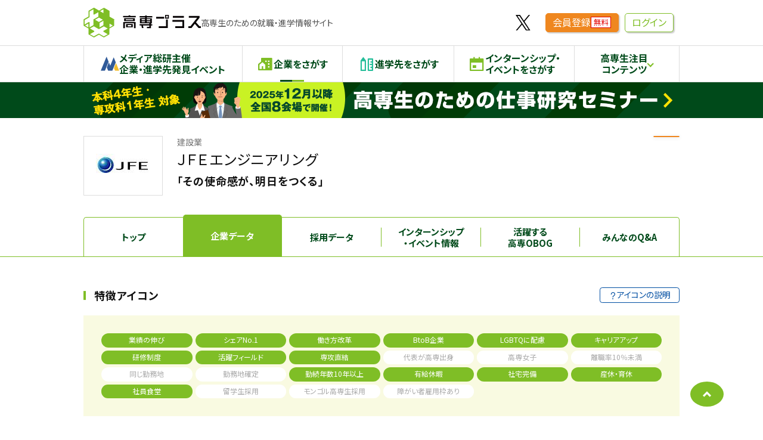

--- FILE ---
content_type: text/html; charset=utf-8
request_url: https://kosen-plus.com/company/cc1e89ee-7808-4218-9cc2-b37808a02bbe/info/
body_size: 6935
content:

<!DOCTYPE html>
<html lang="ja">
<head prefix="og: http://ogp.me/ns#">
    
<meta charset="UTF-8">
<meta http-equiv="X-UA-Compatible" content="IE=edge">
<meta name="viewport" content="width=device-width, initial-scale=1">
<meta name="format-detection" content="telephone=no">
<meta name="msapplication-tap-highlight" content="no">
<meta name="theme-color" content="#ffffff">
<meta name="description" content="ＪＦＥエンジニアリングの企業データです。高専生向けに会社概要、企業の特徴、働き方に関するデータを掲載しています。">


<meta property="og:title" content="ＪＦＥエンジニアリングの企業データ - 高専プラス" />

<meta property="og:url" content="https://kosen-plus.com/company/cc1e89ee-7808-4218-9cc2-b37808a02bbe/info/" />
<meta property="og:type" content="article" />
<meta property="og:description" content="ＪＦＥエンジニアリングの企業データです。高専生向けに会社概要、企業の特徴、働き方に関するデータを掲載しています。" />
<meta property="og:site_name" content="高専プラス" />
<meta property="og:image" content="https://kosen-plus.com/static/kosenplus/img/kosen-plus-ogp.e3c7e2499656.png" />

    
    
    <title>ＪＦＥエンジニアリングの企業データ - 高専プラス</title>
    
    

<link rel="icon" href="/static/kosenplus/icons/favicon.78044659e55d.ico">
<link rel="icon" type="image/svg+xml" href="/static/kosenplus/icons/favicon.1393f65ae7ec.svg">
<link rel="icon" type="image/png" sizes="192x192" href="/static/kosenplus/icons/android-chrome-icon.e0d1095d027b.png">
<link rel="apple-touch-icon" sizes="180x180" href="/static/kosenplus/icons/apple-touch-icon.e80e8a59d7a5.png">

<link rel="stylesheet" href="https://cdn.jsdelivr.net/npm/remixicon@4.2.0/fonts/remixicon.css">
    <link rel="stylesheet" href="/static/kosenplus/css/header.70e5535d7c1e.css">
    
<link rel="stylesheet" href="/static/kosenplus/css/company-info.3b14d7fb17c2.css">

    

<noscript>
    <META HTTP-EQUIV=Refresh CONTENT="0; URL=/alert/?type=no_js">
</noscript>

<script>
    //閲覧しているブラウザのユーザーエージェントを取得
    var ua = window.navigator.userAgent;
    //IE判定(IE11とIE10以前)、アラート表示
    if(ua.indexOf('Trident') != -1 || ua.indexOf('MSIE') != -1){
        document.location.href = '/alert/?type=unsupported_browsers';
    }
</script>

<!-- Google Tag Manager -->
<script>(function(w,d,s,l,i){w[l]=w[l]||[];w[l].push({'gtm.start':
new Date().getTime(),event:'gtm.js'});var f=d.getElementsByTagName(s)[0],
j=d.createElement(s),dl=l!='dataLayer'?'&l='+l:'';j.async=true;j.src=
'https://www.googletagmanager.com/gtm.js?id='+i+dl;f.parentNode.insertBefore(j,f);
})(window,document,'script','dataLayer','GTM-NV2GS76');</script>
<!-- End Google Tag Manager -->
<script>
    window.userStatus = "未ログイン";
    
</script>
    <script src="/static/kosenplus/js/header.bundle.4b2defb660ed.js" defer></script>
    <script src="/static/common/js/fetch.d5c090b9abda.js" defer></script>
    <script src="/static/common/js/preview.470350840978.js" defer></script>
    
    <script type="application/ld+json">
        {
            "@context": "https://schema.org",
            "@type": "BreadcrumbList",
            "itemListElement": [{
                    "@type": "ListItem",
                    "position": 1,
                    "name": "ホーム",
                    "item": "https://kosen-plus.com"
                },
                {
                    "@type": "ListItem",
                    "position": 2,
                    "name": "企業をさがす",
                    "item": "https://kosen-plus.com/company/"
                },
                {
                    "@type": "ListItem",
                    "position": 3,
                    "name": "ＪＦＥエンジニアリング",
                    "item": "https://kosen-plus.com/company/cc1e89ee-7808-4218-9cc2-b37808a02bbe/top/"
                },
                {
                    "@type": "ListItem",
                    "position": 4,
                    "name": "企業データ",
                    "item": "https://kosen-plus.com/company/cc1e89ee-7808-4218-9cc2-b37808a02bbe/info/"
                }]
        }
    </script>
    
    
<script src="/static/kosenplus/js/company-info.bundle.5abcef2c8e58.js" defer></script>

    
</head>

<body>
    <!-- Google Tag Manager (noscript) -->
<noscript><iframe src="https://www.googletagmanager.com/ns.html?id=GTM-NV2GS76"
height="0" width="0" style="display:none;visibility:hidden"></iframe></noscript>
<!-- End Google Tag Manager (noscript) -->
    
<header class="l-header">
    <div class="l-header__wrap">
        <a href="/" class="l-header__logo opacity"><img src="/static/kosenplus/img/common/logo.cc8aaca5e783.svg" alt="高専プラス" width="197" height="50"></a>
        <p class="l-header__catch">高専生のための就職・進学情報サイト</p>
        <div class="l-header__navi">
            <a href="https://twitter.com/kosen_plus" class="l-header__navi__logo opacity" target="_blank"><img src="/static/kosenplus/img/common/logo_x.d981373dca6b.svg" alt="X公式アカウント" width="25" height="24"></a>
            
            
            <div class="l-header__navi__item">
                <a href="/member/signup/" class="button-shadow button-shadow--orange button-shadow--small">会員登録<span class="button-shadow__tab pc-only">無料</span></a>
            </div>
            <div class="l-header__navi__item">
                <a href="/member/login/?next=/company/cc1e89ee-7808-4218-9cc2-b37808a02bbe/info/" class="button-shadow button-shadow--green-frame button-shadow--small">ログイン</a>
            </div>
            

            <div class="l-header__navi__item l-header__navi__item--no-stretch">
                <button id="user-menu-button" class="l-header__user " aria-expanded="false" aria-controls="user-menu">
                    <span class="l-header__user__icon"><i class="ri-menu-line"></i></span>
                    
                </button>
                <div id="user-menu" class="l-header__user-mnenu">
                    <nav class="l-header__sp-global">
                        <ul class="l-header__sp-global__list" role="list">
                            <li class="l-header__sp-global__item">
                                <a href="/member/event-info/" class="l-header__sp-global__link">
                                    <span class="l-header__sp-global__icon"><img src="/static/kosenplus/img/common/logo_mda_simple.3e95d69219db.svg" width="44" height="33" alt="" decoding="async"></span>
                                    <p class="l-header__sp-global__label">
                                        <span class="fz14">メディア総研主催</span>
                                        <span>企業・進学先発見イベント</span>
                                    </p>
                                </a>
                            </li>
                            <li class="l-header__sp-global__item">
                                <a href="/company/" class="l-header__sp-global__link">
                                    <span class="l-header__sp-global__icon l-header__sp-global__icon--company"><i class="ri-community-fill" aria-hidden="true"></i></span>
                                    <p class="l-header__sp-global__label">
                                        <span>企業をさがす</span>
                                    </p>
                                </a>
                            </li>
                            <li class="l-header__sp-global__item">
                                <a href="/introduction/" class="l-header__sp-global__link">
                                    <span class="l-header__sp-global__icon l-header__sp-global__icon--industry"><i class="ri-pencil-ruler-line" aria-hidden="true"></i></span>
                                    <p>
                                        <span>進学先をさがす</span>
                                    </p>
                                </a>
                            </li>
                            <li class="l-header__sp-global__item">
                                <a href="/intern/" class="l-header__sp-global__link">
                                    <span class="l-header__sp-global__icon l-header__sp-global__icon--intern"><i class="ri-calendar-event-fill" aria-hidden="true"></i></span>
                                    <p class="l-header__sp-global__label">
                                        <span>イベントをさがす</span>
                                    </p>
                                </a>
                            </li>
                            <li class="l-header__sp-global__item">
                                <a href="/obog/" class="l-header__sp-global__link">
                                    <span class="l-header__sp-global__icon l-header__sp-global__icon--obog"><i class="ri-team-line" aria-hidden="true"></i></span>
                                    <p class="l-header__sp-global__label">
                                        <span>高専OBOGをさがす</span>
                                    </p>
                                </a>
                            </li>
                            <li class="l-header__sp-global__item">
                                <a href="/prework/list/?keyword=" class="l-header__sp-global__link">
                                    <span class="l-header__sp-global__icon l-header__sp-global__icon--prework"><i class="ri-seedling-line" aria-hidden="true"></i></span>
                                    <p class="l-header__sp-global__label">
                                        <span class="fz14">アルバイト情報</span>
                                        <span>プレワーク</span>
                                    </p>
                                </a>
                            </li>
                            
                        </ul>
                    </nav>
                    
                </div>
            </div>
        </div>
    </div>
    <nav class="l-header__global-menu">
        <ul class="l-header__global-menu__list">
            <li class="l-header__global-menu__item">
                <a href="/member/event-info/" class="l-header__global-menu__link">
                    <img src="/static/kosenplus/img/common/logo_mda_simple.3e95d69219db.svg" width="31" height="24" alt="" decoding="async" class="l-header__global-menu__icon" aria-hidden="true">
                    <span class="l-header__global-menu__label">メディア総研主催<br>企業・進学先発見イベント</span>
                </a>
            </li>
            <li class="l-header__global-menu__item">
                
                <a href="/company/" class="l-header__global-menu__link l-header__global-menu__link--current">
                    <span class="l-header__global-menu__icon l-header__global-menu__icon--company"><i class="ri-community-fill"></i></span>
                    <span class="l-header__global-menu__label">企業をさがす</span>
                </a>
            </li>
            <li class="l-header__global-menu__item">
                
                <a href="/introduction/" class="l-header__global-menu__link ">
                    <span class="l-header__global-menu__icon l-header__global-menu__icon--introduction"><i class="ri-pencil-ruler-line"></i></span>
                    <span class="l-header__global-menu__label">進学先をさがす</span>
                </a>
            </li>
            <li class="l-header__global-menu__item">
                <a href="/intern/" class="l-header__global-menu__link">
                    <span class="l-header__global-menu__icon l-header__global-menu__icon--company"><i class="ri-calendar-event-fill"></i></span>
                    <span class="l-header__global-menu__label">インターンシップ・<br>イベントをさがす</span>
                </a>
            </li>
            <li class="l-header__global-menu__item">
                <button type="button" class="l-header__global-menu__link l-header__global-menu__link--toggle">
                    <span class="l-header__global-menu__label">高専生注目<br>コンテンツ</span>
                </button>
                <ul class="l-header__child-menu" aria-hidden="true">
                    <li class="l-header__child-menu__item">
                        <a href="/obog/" class="l-header__child-menu__link" tabindex="-1">高専OBOGをさがす</a>
                    </li>
                    <li class="l-header__child-menu__item">
                        <a href="/prework/list/?keyword=" class="l-header__child-menu__link" tabindex="-1">アルバイト情報 プレワーク</a>
                    </li>
                    
                </ul>
            </li>
        </ul>
    </nav>
    
    <script>
        

        /**
            * 日付フォーマット変換
            * @param  {String} dateSrting 日付文字列
            * @param  {String} format_str フォーマット
            * @return {String} フォーマット後の日付文字列
            */
        function getStringFromDate(dateSrting, format_str = 'YYYY-MM-DD hh:mm:ss') {
            var date = new Date(dateSrting)
            var year_str = date.getFullYear();
            //月だけ+1すること
            var month_str = 1 + date.getMonth();
            var day_str = date.getDate();
            var hour_str = date.getHours();
            var minute_str = date.getMinutes();
            var second_str = date.getSeconds();

            month_str = ('0' + month_str).slice(-2);
            day_str = ('0' + day_str).slice(-2);
            hour_str = ('0' + hour_str).slice(-2);
            minute_str = ('0' + minute_str).slice(-2);
            second_str = ('0' + second_str).slice(-2);

            format_str = format_str.replace(/YYYY/g, year_str);
            format_str = format_str.replace(/MM/g, month_str);
            format_str = format_str.replace(/DD/g, day_str);
            format_str = format_str.replace(/hh/g, hour_str);
            format_str = format_str.replace(/mm/g, minute_str);
            format_str = format_str.replace(/ss/g, second_str);
            return format_str;
        };
    </script>
    
</header>





<aside class="header-lead">
	<a href="https://kosen-plus.com/seminar/" data-gtm-click="hd_banner" data-gtm-value="高専生のための仕事研究セミナー" class="opacity header-lead__link" style="--color: #004a1a;">
		<picture>
			<source srcset="/static/html/kosenplus/common/img/banner_gosetsu_sp.6f96b0260e02.png" media="(max-width:767px)" width="750" height="120">
			<img src="/static/html/kosenplus/common/img/banner_gosetsu.0a36b746f85b.png" alt="高専生のための仕事研究セミナー（本科4年生・専攻科1年生対象）2025年12月以降全国8会場で開催！" width="1000" height="70">
		</picture>
	</a>
</aside>

    <main>
        


	<div class="company-head">
		

<script src="/static/bookmark/js/bookmark.10127a1109c3.js" defer></script>



<div class="company-head__wrap">
	<button style="display: none;" type="button" id="" class="favorite-add" aria-label="お気に入りに追加"><i class="ri-star-line"></i></button>
	<div class="company-head__info">
		<p class="company-head__industry">建設業</p>
		<h1 class="company-head__name">ＪＦＥエンジニアリング</h1>
		<div class="company-head__logo">
			
			


<img src="https://kosenplus.blob.core.windows.net/kosenplus/company/cc1e89ee-7808-4218-9cc2-b37808a02bbe/logo/JFE%E3%83%AD%E3%82%B4_4090.113_80.jpg?se=2026-01-21T11%3A08%3A16Z&amp;sp=r&amp;sv=2025-11-05&amp;sr=b&amp;sig=Zwwov07Yc9jXB/U0cKOo6tM5SIaUMbaqoxY/IMj/re4%3D" width="94" height="78" alt="[ＪＦＥエンジニアリング]" class="company-head__logo__image"  >

			
		</div>
		<p class="company-head__catch">「その使命感が、明日をつくる」</p>

		
		<div class="company-head__buttons">
			
			
			
			
			
			
			<div class="company-head__favorite">
				<a href="/member/login/?next=/company/cc1e89ee-7808-4218-9cc2-b37808a02bbe/info/&bookmark_comp=cc1e89ee-7808-4218-9cc2-b37808a02bbe" class="favorite-button" aria-pressed="false" aria-label="お気に入り追加">
					<i class="favorite-button__icon"></i>
				</a>
			</div>
			
			
		</div>
		
	</div>
	
</div>


	</div>

	<div class="company-tabs company-tabs--top">
		<div class="company-tabs__list">
	<a href="/company/cc1e89ee-7808-4218-9cc2-b37808a02bbe/top/" class="company-tabs__tab">
		トップ
	</a>
	
	<a href="/company/cc1e89ee-7808-4218-9cc2-b37808a02bbe/info/" class="company-tabs__tab company-tabs__tab--current">
		企業データ
	</a>
	<a href="/company/cc1e89ee-7808-4218-9cc2-b37808a02bbe/recruit/" class="company-tabs__tab">
		採用データ
	</a>
	<a href="/company/cc1e89ee-7808-4218-9cc2-b37808a02bbe/intern/list/" class="company-tabs__tab">
		インターンシップ<br class="pc-only">・イベント情報
	</a>
	<a href="/company/cc1e89ee-7808-4218-9cc2-b37808a02bbe/obog/list/" class="company-tabs__tab">
		活躍する<br class="pc-only">高専OBOG
	</a>
	<a href="/company/cc1e89ee-7808-4218-9cc2-b37808a02bbe/question/list/" class="company-tabs__tab">
		みんなのQ&amp;A
	</a>
</div>

	</div>

		
	<h1 class="page-title sp-only">企業データ</h1>

	<div class="l-container">
		<div class="l-container__wrap">
			<div class="company-block">
				<div class="headline-flex">
					<h2 id="feature" class="headline-middle headline-middle--flex">特徴アイコン</h2>
					<span class="headline-flex__button headline-flex__button--sp-small"><a href="/static/kosenplus/img/image_feature-icons.5ac0539f2dd6.png?ver=0.0.3" class="button button--small button--f-small luminous"><i class="ri-question-mark"></i>アイコンの説明</a></span>
				</div>
				<div class="container">
					<ul class="icon-list icon-list--6column">
						
						<li class="icon-list__item icon-list__item--enable">業績の伸び</li>
						
						<li class="icon-list__item icon-list__item--enable">シェアNo.1</li>
						
						<li class="icon-list__item icon-list__item--enable">働き方改革</li>
						
						<li class="icon-list__item icon-list__item--enable">BtoB企業</li>
						
						<li class="icon-list__item icon-list__item--enable">LGBTQに配慮</li>
						
						<li class="icon-list__item icon-list__item--enable">キャリアアップ</li>
						
						<li class="icon-list__item icon-list__item--enable">研修制度</li>
						
						<li class="icon-list__item icon-list__item--enable">活躍フィールド</li>
						
						<li class="icon-list__item icon-list__item--enable">専攻直結</li>
						
						<li class="icon-list__item icon-list__item--disable">代表が高専出身</li>
						
						<li class="icon-list__item icon-list__item--disable">高専女子</li>
						
						<li class="icon-list__item icon-list__item--disable">離職率10％未満</li>
						
						<li class="icon-list__item icon-list__item--disable">同じ勤務地</li>
						
						<li class="icon-list__item icon-list__item--disable">勤務地確定</li>
						
						<li class="icon-list__item icon-list__item--enable">勤続年数10年以上</li>
						
						<li class="icon-list__item icon-list__item--enable">有給休暇</li>
						
						<li class="icon-list__item icon-list__item--enable">社宅完備</li>
						
						<li class="icon-list__item icon-list__item--enable">産休・育休</li>
						
						<li class="icon-list__item icon-list__item--enable">社員食堂</li>
						
						<li class="icon-list__item icon-list__item--disable">留学生採用</li>
						
						<li class="icon-list__item icon-list__item--disable">モンゴル高専生採用</li>
						
						<li class="icon-list__item icon-list__item--disable">障がい者雇用枠あり</li>
						
					</ul>
				</div>
			</div>
			
			<div class="company-block">
				<h2 id="number" class="headline-middle">数字で見る働き方</h2>
				<div class="company-number">
					<div class="company-number__wrap">
						
						<div class="company-number__item">
							<p class="company-number__label">平均年齢</p>
							<p class="company-number__value"><span class="company-number__large">44.5</span>歳</p>
							
							<p class="company-number__supple">(2022年度)</p>
							
						</div>
						
						
						<div class="company-number__item">
							<p class="company-number__label">月平均<br>残業時間</p>
							<p class="company-number__value"><span class="company-number__large">25.7</span>時間</p>
							
							<p class="company-number__supple">(2022年度)</p>
							
						</div>
						
						
						<div class="company-number__item">
							<p class="company-number__label">平均有給休暇<br>取得日数</p>
							<p class="company-number__value">年間<span class="company-number__large">19.1</span>日</p>
							
							<p class="company-number__supple">(2022年度)</p>
							
						</div>
						
						
						<div class="company-number__item">
							<p class="company-number__label">平均勤続年数</p>
							<p class="company-number__value"><span class="company-number__large">15.4</span>年</p>
							
							<p class="company-number__supple">(2022年度)</p>
							
						</div>
						
						
						<div class="company-number__item">
							<p class="company-number__label">平均年収</p>
							<p class="company-number__value"><span class="company-number__large">1083</span>万円</p>
							
							<p class="company-number__supple">(2022年度)</p>
							
						</div>
						
						
						<div class="company-number__item">
							<p class="company-number__label">育児休業取得率<br>・対象者数</p>
							<p class="company-number__value"><span class="company-number__large">63.5</span>%</p>
							
							<p class="company-number__supple">対象者<br>
								男性137人・女性20人<br>
							</p>
							
							
							<p class="company-number__supple">(2022年度)</p>
							
						</div>
						
						
						<div class="company-number__item">
							<p class="company-number__label">技術系社員の<br>女性比率</p>
							<p class="company-number__value"><span class="company-number__large">4.7</span>%</p>
							
							<p class="company-number__supple">(2022年度)</p>
							
						</div>
						
					</div>
				</div>
			</div>
			
			
			<div class="company-block">
				<h2 id="data" class="headline-middle">データで見るＪＦＥエンジニアリング</h2>
				<div class="company-data">
					


<img src="https://kosenplus.blob.core.windows.net/kosenplus/company/cc1e89ee-7808-4218-9cc2-b37808a02bbe/detail/%E6%9C%89%E7%B5%A6%E5%8F%96%E5%BE%97%E6%97%A5%E6%95%B02022%E5%B9%B4%E5%BA%A6.JPG?se=2026-01-21T11%3A08%3A16Z&amp;sp=r&amp;sv=2025-11-05&amp;sr=b&amp;sig=/DTeIB6AgZ8B6Rk316KoCLGFpD1voUVKaM9geUF/kTo%3D" width="663" height="406" alt=""  loading="lazy" >

				</div>
			</div>
			
			<div class="company-block">
				<h2 id="outline" class="headline-middle headline-middle--flex">基本情報</h2>
				<table class="default-table default-table--simple">
					<tbody>
						<tr>
							<th>企業名</th>
							<td>ＪＦＥエンジニアリング株式会社<br><p style="font-size: small;">（じぇいえふいーえんじにありんぐ）</p></td>
						</tr>
						
						<tr>
							<th>本社所在地</th>
							<td>230-8611　神奈川県横浜市鶴見区末広町二丁目1番地</td>
						</tr>
						
						
						<tr>
							<th>設立</th>
							<td>2003年</td>
						</tr>
						
						
						<tr>
							<th>代表者</th>
							<td>代表取締役社長　福田一美</td>
						</tr>
						
						
						<tr>
							<th>資本金</th>
							<td>10,000百万円</td>
						</tr>
						
						
						<tr>
							<th>従業員数</th>
							<td>11,102名(グループ会社含む)　(2025年3月)</td>
						</tr>
						
						
						<tr>
							<th>事業内容</th>
							<td>ＪＦＥグループの総合エンジニアリング会社です。幅広い事業分野において、プラントや構造物のＥＰＣ（設計・調達・建設）、製造、オペレーション・メンテナンス事業を展開しています。<br>■環境分野　（環境プラント、バイオガスプラント、プラスチックまたは産業廃棄物等のリサイクル など）<br>■エネルギー分野　（パイプライン、LNG受入基地、バイオマス発電プラント、地熱発電プラント など）<br>■鋼構造分野　（橋梁、ケーソン、ジャケット など）<br>■機械･システム分野　（クレーン、エンジン、蒸気タービン、物流システム など）<br>■新電力事業分野　（再生可能エネルギーを中心とした電力小売り事業 など）<br>■新規事業分野　（アグリ（農業）プラント、洋上風力発電、メディカル など）</td>
						</tr>
						
						
						<tr>
							<th>事業所</th>
							<td>本社：東京、横浜<br>支店：大阪、名古屋ほか全国主要都市および海外</td>
						</tr>
						
						
						
						
						<tr>
							<th>売上高</th>
							<td>5,698億円（2024年度　連結）</td>
						</tr>
						
					</tbody>
				</table>
				
				<div class="center mar_t_40">
					<a href="https://www.jfe-eng.co.jp/" target="_blank" rel="noopener" class="button button--half">自社ホームページ<i class="ri-checkbox-multiple-blank-line mar_r_5"></i></a>
				</div>
				
			</div>
		</div>
	</div>



	<div class="company-tabs company-tabs--bottom">
		<div class="company-tabs__list">
	<a href="/company/cc1e89ee-7808-4218-9cc2-b37808a02bbe/top/" class="company-tabs__tab">
		トップ
	</a>
	
	<a href="/company/cc1e89ee-7808-4218-9cc2-b37808a02bbe/info/" class="company-tabs__tab company-tabs__tab--current">
		企業データ
	</a>
	<a href="/company/cc1e89ee-7808-4218-9cc2-b37808a02bbe/recruit/" class="company-tabs__tab">
		採用データ
	</a>
	<a href="/company/cc1e89ee-7808-4218-9cc2-b37808a02bbe/intern/list/" class="company-tabs__tab">
		インターンシップ<br class="pc-only">・イベント情報
	</a>
	<a href="/company/cc1e89ee-7808-4218-9cc2-b37808a02bbe/obog/list/" class="company-tabs__tab">
		活躍する<br class="pc-only">高専OBOG
	</a>
	<a href="/company/cc1e89ee-7808-4218-9cc2-b37808a02bbe/question/list/" class="company-tabs__tab">
		みんなのQ&amp;A
	</a>
</div>

	</div>
	
<div class="breadcrumb">
	<div class="breadcrumb__wrap">
		<ol class="breadcrumb__list">
			<li class="breadcrumb__item">
				<a href="/member/"><span>高専プラスホーム</span></a>
			</li>
			
			<li class="breadcrumb__item">
				
				<a href="/company/"><span>企業をさがす</span></a>
				
			</li>
			
			<li class="breadcrumb__item">
				
				<a href="/company/cc1e89ee-7808-4218-9cc2-b37808a02bbe/top/"><span>ＪＦＥエンジニアリング</span></a>
				
			</li>
			
			<li class="breadcrumb__item">
				
				<span>企業データ</span>
				
			</li>
			
		</ol>
	</div>
</div>



    </main>
    
<button id="page-top" class="page-top" type="button" aria-label="ページの先頭に戻る"><i class="ri-arrow-drop-up-line"></i></button>

<footer class="l-footer">
    <div class="l-footer__wrap">
        <a href="https://mediasouken.co.jp" target="_blank" rel="noopener" class="l-footer__logo opacity"><img src="/static/kosenplus/img/logo.f7fb504f7379.svg" width="233" height="49" alt="メディア総研株式会社"></a>
        <div class="l-footer__info">
            <div class="l-footer__menu">
                <a href="https://mediasouken.co.jp/company/" target="_blank" rel="noopener" class="l-footer__menu__link"><i class="ri-checkbox-multiple-blank-line mar_r_5"></i>会社情報</a>
                <a href="https://mediasouken.co.jp/privacy/" target="_blank" rel="noopener" class="l-footer__menu__link"><i class="ri-checkbox-multiple-blank-line mar_r_5"></i>個人情報保護方針</a>
                <a href="https://kosen-plus.com/shared/pdf/terms_of_service.pdf" target="_blank" rel="noopener" class="l-footer__menu__link"><i class="ri-checkbox-multiple-blank-line mar_r_5"></i>サイト利用規約</a>
                <a href="/inquiry/create/" target="_blank" rel="noopener" class="l-footer__menu__link"><i class="ri-checkbox-multiple-blank-line mar_r_5"></i>お問い合わせ(高専生・高専教職員専用)</a>
                <a href="https://mediasouken.co.jp/contact/kosen-plus/" target="_blank" rel="noopener" class="l-footer__menu__link"><i class="ri-checkbox-multiple-blank-line mar_r_5"></i>掲載希望の企業・学校様はこちら</a>
            </div>
            <small class="l-footer__copyright">&copy;メディア総研株式会社</small>
        </div>
        <a href="https://privacymark.jp/" target="_blank" rel="noopener" class="l-footer__privacy opacity"><img src="/static/kosenplus/img/logo_privacy.7214678fe27e.png" loading="lazy" alt="プライバシーマーク" width="60" height="60"></a>
    </div>
</footer>

    
    <div id="disabled-submit-form" class="c-block-sending" aria-hidden="true"></div>
<script>
    const container = document.querySelector('#disabled-submit-form');
    const forms = document.querySelectorAll('form');
    //除外ボタンnameの指定（主にページ遷移が発生しないもの）
    const excludeButtonNames = ['csv', 'search', 'download', 'file'];

    const state = () => {
        // フォーカスを取得
        let focus = document.activeElement;
        // フォーカスを外す
        if (focus)
            focus.blur();

        document.body.dataset.sending = '';
        container.setAttribute('aria-hidden', 'false');
    };

    if (forms.length) {
        forms.forEach(f => {
            //通常の送信時
            f.addEventListener('submit', e => {
                if (!e.submitter || !excludeButtonNames.includes(e.submitter.name)) { //特定のボタンで実行した場合は除外
                    state();
                }
            });

            //JSでの送信後にsendingイベントが発生した時
            f.addEventListener('sending', e => {
                state();
            });
        });
    }

    //ブラウザバック時の処理
    window.addEventListener('pageshow', (event) => {
        if(event.persisted) {
            document.body.removeAttribute("data-sending");
            container.setAttribute('aria-hidden', 'true');
        }
    });
</script>

    
</body>
</html>

--- FILE ---
content_type: image/svg+xml
request_url: https://kosen-plus.com/static/kosenplus/img/common/logo.cc8aaca5e783.svg
body_size: 2549
content:
<svg xmlns="http://www.w3.org/2000/svg" xml:space="preserve" id="レイヤー_1" x="0" y="0" style="enable-background:new 0 0 197 50.1" version="1.1" viewBox="0 0 197 50.1"><style>.st0{fill:#070304}</style><g id="logo" transform="translate(22 -5885)"><g id="グループ_2011" transform="translate(44.426 5897)"><g id="グループ_2010"><path id="パス_727" d="M21.4 4.1H0V1.8h9.3V.9h2.8v.9h9.3v2.3zm-.3 18.3h-2.8V14H3.1v8.3H.3V12H21l.1 10.4zm-1.3-11.8H1.7v-5h18.1v5zm-2.9-1.7V7.3H4.5v1.5l12.4.1zM16.4 21H5.1v-5.6h11.3V21zm-2.6-1.7V17H7.7v2.3h6.1z" class="st0"/><path id="パス_728" d="M49 17.9h-2.2v4.5H40v-2.2h4v-2.3H33.4l.9 4.2h-2.7l-.8-4.2h-3.1v-2.2H44v-1.5H28.3V5.6H37V4.2h-9.3V2.1H37V1h2.8v1.1H49v2.2h-9.3v1.4h8.7v8.6h-1.6v1.5H49v2.1zM36.9 9V7.4h-5.8V9h5.8zm0 3.4v-1.6h-5.8v1.6h5.8zM45.6 9V7.4h-5.8V9h5.8zm0 3.4v-1.6h-5.8v1.6h5.8z" class="st0"/><path id="パス_729" d="M69.2 6.3H55.5V3.2h13.6l.1 3.1zm6 15.8H59.9V19h12.3V7.9h3v14.2zm1.6-15.9h-6.2V0h6.2v6.2zm-1.6-1.7V1.6h-2.9v2.9h2.9z" class="st0"/><path id="パス_730" d="M102.7 22.1h-15V19h11.9v-7.3H82.8V8.6h19.9v13.5zm-.6-17.3H83.5v-3H102l.1 3z" class="st0"/><path id="パス_731" d="M130.6 22.1h-4l-6.2-7.1-5.5 7.1h-5.4V19h3.7l11.1-14.1h-14V1.8h18v3.1l-5.9 7.6 5.8 6.5h2.4v3.1z" class="st0"/></g></g><path id="パス_743" d="M30 5905.1c0-.1-.1-.2-.1-.4 0-.1-.1-.1-.1-.1l-.1-.1-.1-.1-7.9-4.5V5890.5c0-.1 0-.1-.1-.2 0-.1-.1-.1-.1-.1l-.1-.1-.1-.1-8.4-4.8H12l-7.9 4.5-7.9-4.6h-.1c-.1 0-.2-.1-.2-.1h-.6l-8.3 4.8s-.1 0-.1.1c-.1 0-.1.1-.1.1l-.1.1c0 .1-.1.1-.1.2v9.4l-7.9 4.5s-.1 0-.1.1c-.1 0-.1.1-.1.1l-.1.1c0 .1-.1.1-.1.2V5915.2c.1.1.1.2.2.2l.1.1 7.9 4.5V5929.7s0 .1.1.1l.1.1.1.1 8.3 4.8h.1c.1 0 .2.1.3.1h.2c.1 0 .3 0 .4-.1l7.9-4.5 7.9 4.5c.1.1.2.1.3.1h.2c.1 0 .2 0 .3-.1l8.4-4.8s.1 0 .1-.1c.1 0 .1-.1.1-.1s0-.1.1-.1v-9.7l7.9-4.5s.1 0 .1-.1c.1 0 .1-.1.1-.1s0-.1.1-.1V5905c.4.2.4.2.4.1zm-2.8 9.8-5.5 3.2v-6.4l5.5 3.2zm-40.9-3.2v6.4l-5.5-3.2 5.5-3.2zm25.1-4.8v7.5l-6.5 3.7v-7.5l6.5-3.7zm-5.5-16.1 5.5-3.2v6.4l-5.5-3.2zm6 32.9s-.1 0 0 0l-.2.2-.1.1-.1.1v.1c0 .1 0 .1-.1.2v.4c0 .1 0 .1.1.2v.2l.3.3 6.9 4-6.5 3.7-7.9-4.5h-.1c-.1 0-.1 0-.2-.1h-.4c-.1 0-.1 0-.2.1h-.1l-7.9 4.5-6.5-3.7 6.9-4 .3-.3v-.2c.1-.2.1-.4.1-.5 0-.1 0-.1-.1-.2v-.1c0-.1-.1-.1-.1-.1l-.1-.1-.1-.1-6.9-4 6.5-3.7 7.9 4.6h.1c.3.1.6.1.8 0h.1l7.9-4.5 6.5 3.7-6.8 3.7zm-14.4-18.5 6.5-3.7 6.5 3.7L4 5909l-6.5-3.8zm-1.8-8.7c.1 0 .3 0 .4-.1h.1l6.9-4v7.5l-7.9 4.5h-.1l-.3.3c-.1.1-.1.3-.1.4v9.2l-6.5 3.7V5909.5s0-.1-.1-.1c0-.1-.1-.1-.1-.1l-.1-.1c-.1 0-.1-.1-.2-.1h-.8l-6.9 4v-7.5l7.9-4.5s.1 0 .1-.1c.1 0 .1-.1.1-.1l.1-.1c0-.1.1-.1.1-.2v-9.4l6.5-3.7V5896c0 .1.1.1.1.1l.3.3s.1 0 .1.1h.4zm-.4-.3z" style="fill:#7fbe26"/></g></svg>